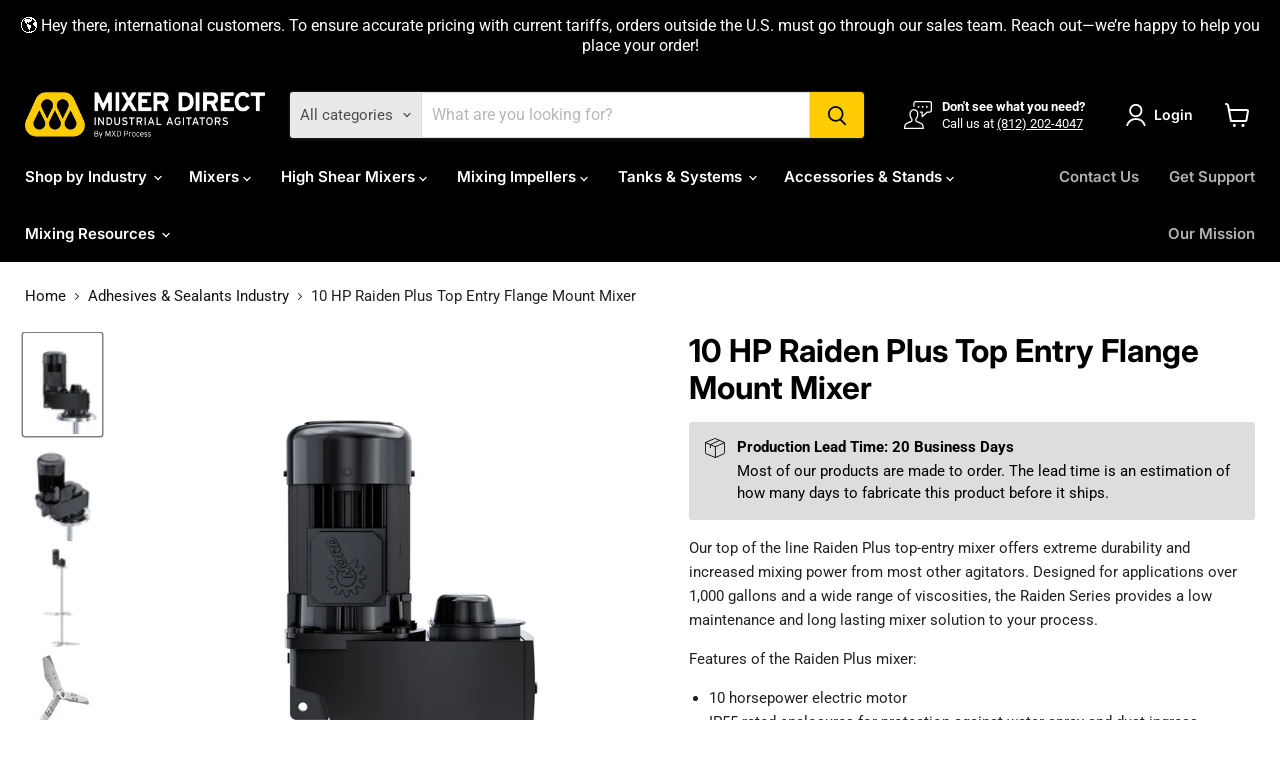

--- FILE ---
content_type: text/html; charset=utf-8
request_url: https://www.mixerdirect.com/collections/all/products/10-hp-raiden-plus-top-entry-flange-mount-mixer?view=recently-viewed
body_size: 1208
content:










  

  

  

  

  

  

  

  

  

  

  

  

  

  

  

  

  

  

  

  

  

  

  

  

  

  

  

  

  

  

  

  

  

  

  

  

  

  

  

  

  

  

  

  









<div
  class="productgrid--item  imagestyle--natural        product-recently-viewed-card    show-actions--mobile"
  data-product-item
  data-product-quickshop-url="/collections/all/products/10-hp-raiden-plus-top-entry-flange-mount-mixer"
  
    data-recently-viewed-card
  
>
  <div class="productitem" data-product-item-content>
    
    
    
    

    

    
      

      
    

    <div class="productitem__container">
      <div class="product-recently-viewed-card-time" data-product-handle="10-hp-raiden-plus-top-entry-flange-mount-mixer">
      <button
        class="product-recently-viewed-card-remove"
        aria-label="close"
        data-remove-recently-viewed
      >
        


                                                                        <svg class="icon-remove "    aria-hidden="true"    focusable="false"    role="presentation"    xmlns="http://www.w3.org/2000/svg" width="10" height="10" viewBox="0 0 10 10" xmlns="http://www.w3.org/2000/svg">      <path fill="currentColor" d="M6.08785659,5 L9.77469752,1.31315906 L8.68684094,0.225302476 L5,3.91214341 L1.31315906,0.225302476 L0.225302476,1.31315906 L3.91214341,5 L0.225302476,8.68684094 L1.31315906,9.77469752 L5,6.08785659 L8.68684094,9.77469752 L9.77469752,8.68684094 L6.08785659,5 Z"></path>    </svg>                                              

      </button>
    </div>

      <div class="productitem__image-container">
        <a
          class="productitem--image-link"
          href="/collections/all/products/10-hp-raiden-plus-top-entry-flange-mount-mixer"
          tabindex="-1"
          data-product-page-link
        >
          <figure
            class="productitem--image"
            data-product-item-image
            
              style="--product-grid-item-image-aspect-ratio: 0.75;"
            
          >
            
              
                
                

  
    <noscript data-rimg-noscript>
      <img
        
          src="//www.mixerdirect.com/cdn/shop/products/PlusFlange_622110d5-1e68-4d34-b941-3127603f32ed_512x683.jpg?v=1668002520"
        

        alt=""
        data-rimg="noscript"
        srcset="//www.mixerdirect.com/cdn/shop/products/PlusFlange_622110d5-1e68-4d34-b941-3127603f32ed_512x683.jpg?v=1668002520 1x, //www.mixerdirect.com/cdn/shop/products/PlusFlange_622110d5-1e68-4d34-b941-3127603f32ed_1024x1366.jpg?v=1668002520 2x, //www.mixerdirect.com/cdn/shop/products/PlusFlange_622110d5-1e68-4d34-b941-3127603f32ed_1536x2049.jpg?v=1668002520 3x, //www.mixerdirect.com/cdn/shop/products/PlusFlange_622110d5-1e68-4d34-b941-3127603f32ed_2048x2732.jpg?v=1668002520 4x"
        class="productitem--image-alternate"
        
        
      >
    </noscript>
  

  <img
    
      src="//www.mixerdirect.com/cdn/shop/products/PlusFlange_622110d5-1e68-4d34-b941-3127603f32ed_512x683.jpg?v=1668002520"
    
    alt=""

    
      data-rimg="lazy"
      data-rimg-scale="1"
      data-rimg-template="//www.mixerdirect.com/cdn/shop/products/PlusFlange_622110d5-1e68-4d34-b941-3127603f32ed_{size}.jpg?v=1668002520"
      data-rimg-max="3750x5000"
      data-rimg-crop="false"
      
      srcset="data:image/svg+xml;utf8,<svg%20xmlns='http://www.w3.org/2000/svg'%20width='512'%20height='683'></svg>"
    

    class="productitem--image-alternate"
    
    
  >



  <div data-rimg-canvas></div>


              
              

  
    <noscript data-rimg-noscript>
      <img
        
          src="//www.mixerdirect.com/cdn/shop/products/PlusFlangeSide_1cfb4674-860b-4559-b5e3-f17477d73ba9_512x683.jpg?v=1668002517"
        

        alt=""
        data-rimg="noscript"
        srcset="//www.mixerdirect.com/cdn/shop/products/PlusFlangeSide_1cfb4674-860b-4559-b5e3-f17477d73ba9_512x683.jpg?v=1668002517 1x, //www.mixerdirect.com/cdn/shop/products/PlusFlangeSide_1cfb4674-860b-4559-b5e3-f17477d73ba9_1024x1366.jpg?v=1668002517 2x, //www.mixerdirect.com/cdn/shop/products/PlusFlangeSide_1cfb4674-860b-4559-b5e3-f17477d73ba9_1536x2049.jpg?v=1668002517 3x, //www.mixerdirect.com/cdn/shop/products/PlusFlangeSide_1cfb4674-860b-4559-b5e3-f17477d73ba9_2048x2732.jpg?v=1668002517 4x"
        class="productitem--image-primary"
        
        
      >
    </noscript>
  

  <img
    
      src="//www.mixerdirect.com/cdn/shop/products/PlusFlangeSide_1cfb4674-860b-4559-b5e3-f17477d73ba9_512x683.jpg?v=1668002517"
    
    alt=""

    
      data-rimg="lazy"
      data-rimg-scale="1"
      data-rimg-template="//www.mixerdirect.com/cdn/shop/products/PlusFlangeSide_1cfb4674-860b-4559-b5e3-f17477d73ba9_{size}.jpg?v=1668002517"
      data-rimg-max="3750x5000"
      data-rimg-crop="false"
      
      srcset="data:image/svg+xml;utf8,<svg%20xmlns='http://www.w3.org/2000/svg'%20width='512'%20height='683'></svg>"
    

    class="productitem--image-primary"
    
    
  >



  <div data-rimg-canvas></div>


            

            



























  
  
  

  <span class="productitem__badge productitem__badge--sale"
    data-badge-sales
    style="display: none;"
  >
    <span data-badge-sales-range>
      
        
          Save up to <span data-price-percent-saved>0</span>%
        
      
    </span>
    <span data-badge-sales-single style="display: none;">
      
        Save <span data-price-percent-saved></span>%
      
    </span>
  </span>

            <span class="visually-hidden">10 HP Raiden Plus Top Entry Flange Mount Mixer</span>
          </figure>
        </a>
      </div><div class="productitem--info">
        
          
        

        

        <h2 class="productitem--title">
          <a href="/collections/all/products/10-hp-raiden-plus-top-entry-flange-mount-mixer" data-product-page-link>
            10 HP Raiden Plus Top Entry Flange Mount Mixer
          </a>
        </h2>

        
          
        

        
          


































<div class="price quotify-hide-price-6832460627991 productitem__price ">
  
    <div
      class="price__compare-at "
      data-price-compare-container
    >

      
        <span class="money price__original" data-price-original></span>
      
    </div>


    
      
      <div class="price__compare-at--hidden" data-compare-price-range-hidden>
        
          <span class="visually-hidden">Original price</span>
          <span class="money price__compare-at--min" data-price-compare-min>
            $19,350.00
          </span>
          -
          <span class="visually-hidden">Original price</span>
          <span class="money price__compare-at--max" data-price-compare-max>
            $19,849.00
          </span>
        
      </div>
      <div class="price__compare-at--hidden" data-compare-price-hidden>
        <span class="visually-hidden">Original price</span>
        <span class="money price__compare-at--single" data-price-compare>
          
        </span>
      </div>
    
  

  <div class="price__current  " data-price-container>

    

    
      
      
        
          <span class="money price__current--min" data-price-min>$19,350.00</span>
          -
          <span class="money price__current--max" data-price-max>$19,849.00</span>
        
      
    
    
  </div>

  
    
    <div class="price__current--hidden" data-current-price-range-hidden>
      
        <span class="money price__current--min" data-price-min>$19,350.00</span>
        -
        <span class="money price__current--max" data-price-max>$19,849.00</span>
      
    </div>
    <div class="price__current--hidden" data-current-price-hidden>
      <span class="visually-hidden">Current price</span>
      <span class="money" data-price>
        $19,350.00
      </span>
    </div>
  

  
    
    
    
    

    <div
      class="
        productitem__unit-price
        hidden
      "
      data-unit-price
    >
      <span class="productitem__total-quantity" data-total-quantity></span> | <span class="productitem__unit-price--amount money" data-unit-price-amount></span> / <span class="productitem__unit-price--measure" data-unit-price-measure></span>
    </div>
  

  
</div>


        

        
          

          
            
          
        

        
          <div class="productitem--description">
            <p>Our top of the line Raiden Plus top-entry mixer offers extreme durability and increased mixing power from most other agitators. Designed for applic...</p>

            
              <a
                href="/collections/all/products/10-hp-raiden-plus-top-entry-flange-mount-mixer"
                class="productitem--link"
                data-product-page-link
              >
                View full details
              </a>
            
          </div>
        
      </div>

      
    </div>
  </div>

  
    <script type="application/json" data-quick-buy-settings>
      {
        "cart_redirection": false,
        "money_format": "${{amount}}"
      }
    </script>
  
</div>


--- FILE ---
content_type: text/css
request_url: https://www.mixerdirect.com/cdn/shop/t/40/assets/mxd-modal.css?v=138521366074691057601747974743
body_size: -496
content:
mxd-modal dialog{border:none;width:100%;max-width:600px}button.mxd-modal__close-modal{float:right;font-family:Inter Medium,sans-serif;font-size:18px}button.mxd-modal__close-modal:hover{cursor:pointer}product-specifications{display:none}
/*# sourceMappingURL=/cdn/shop/t/40/assets/mxd-modal.css.map?v=138521366074691057601747974743 */


--- FILE ---
content_type: text/javascript; charset=utf-8
request_url: https://www.mixerdirect.com/products/10-hp-raiden-plus-top-entry-flange-mount-mixer.js
body_size: 2449
content:
{"id":6832460627991,"title":"10 HP Raiden Plus Top Entry Flange Mount Mixer","handle":"10-hp-raiden-plus-top-entry-flange-mount-mixer","description":"\u003cp\u003eOur top of the line Raiden Plus top-entry mixer offers extreme durability and increased mixing power from most other agitators. Designed for applications over 1,000 gallons and a wide range of viscosities, the Raiden Series provides a low maintenance and long lasting mixer solution to your process.\u003c\/p\u003e\n\u003cp\u003eFeatures of the Raiden Plus mixer:\u003c\/p\u003e\n\u003cul\u003e\n\u003cli\u003e10 horsepower electric motor\u003cbr\u003e\n\u003c\/li\u003e\n\u003cli\u003eIP55 rated enclosures for protection against water spray and dust ingress\u003c\/li\u003e\n\u003cli\u003eMotors rated and badged for 230\/460V, 3 Phase 60Hz or 200\/400V, 3 Phase 50Hz operation\u003c\/li\u003e\n\u003cli\u003eHelical gearbox for high torque in challenging applications\u003c\/li\u003e\n\u003cli\u003eWetted materials constructed of 316 or 304 grade stainless steel for corrosion and abrasion resistance\u003c\/li\u003e\n\u003cli\u003eEasily and securely attaches to an 8 inch 150# ANSI flange\u003c\/li\u003e\n\u003cli\u003eCustomizable mixing shaft length options available\u003c\/li\u003e\n\u003cli\u003eTwo appropriately sized hydrofoil impellers matched to the mixer\u003c\/li\u003e\n\u003c\/ul\u003e","published_at":"2020-09-11T00:00:09-04:00","created_at":"2022-11-09T09:01:52-05:00","vendor":"Mixer Direct","type":"Mixers","tags":["1-5cps","100-250cps","1000+ gal Mixers","1000+gal","2000-3000cps","250-500cps","3000-10000cps","50-100cps","500-2000cps","6-49cps","Industry:Adhesives \u0026 Sealants","Industry:Agriculture","Industry:Brewing \u0026 Distilling","Industry:Chemical","Industry:Cosmetics","Industry:Food \u0026 Beverage","Industry:Inks\/Coatings\/Paint","Industry:Oil \u0026 Gas","Industry:Pharma\/Bio-Tech","Industry:Pulp \u0026 Paper","Industry:Waste Water","Mixers","new-product","Raiden Flange Mount","Raiden Plus"],"price":1935000,"price_min":1935000,"price_max":1984900,"available":true,"price_varies":true,"compare_at_price":null,"compare_at_price_min":0,"compare_at_price_max":0,"compare_at_price_varies":false,"variants":[{"id":40382251991063,"title":"90 \/ FDA Lip Seal","option1":"90","option2":"FDA Lip Seal","option3":null,"sku":"RDNPLUS100F-90-FDA","requires_shipping":true,"taxable":true,"featured_image":null,"available":true,"name":"10 HP Raiden Plus Top Entry Flange Mount Mixer - 90 \/ FDA Lip Seal","public_title":"90 \/ FDA Lip Seal","options":["90","FDA Lip Seal"],"price":1935000,"weight":317515,"compare_at_price":null,"inventory_management":null,"barcode":null,"quantity_rule":{"min":1,"max":null,"increment":1},"quantity_price_breaks":[],"requires_selling_plan":false,"selling_plan_allocations":[]},{"id":40382252023831,"title":"90 \/ SB40 Double Lip Seal","option1":"90","option2":"SB40 Double Lip Seal","option3":null,"sku":"RDNPLUS100F-90-SB40","requires_shipping":true,"taxable":true,"featured_image":null,"available":true,"name":"10 HP Raiden Plus Top Entry Flange Mount Mixer - 90 \/ SB40 Double Lip Seal","public_title":"90 \/ SB40 Double Lip Seal","options":["90","SB40 Double Lip Seal"],"price":1984900,"weight":317515,"compare_at_price":null,"inventory_management":null,"barcode":null,"quantity_rule":{"min":1,"max":null,"increment":1},"quantity_price_breaks":[],"requires_selling_plan":false,"selling_plan_allocations":[]},{"id":40382252056599,"title":"92 \/ FDA Lip Seal","option1":"92","option2":"FDA Lip Seal","option3":null,"sku":"RDNPLUS100F-92-FDA","requires_shipping":true,"taxable":true,"featured_image":null,"available":true,"name":"10 HP Raiden Plus Top Entry Flange Mount Mixer - 92 \/ FDA Lip Seal","public_title":"92 \/ FDA Lip Seal","options":["92","FDA Lip Seal"],"price":1935000,"weight":317515,"compare_at_price":null,"inventory_management":null,"barcode":null,"quantity_rule":{"min":1,"max":null,"increment":1},"quantity_price_breaks":[],"requires_selling_plan":false,"selling_plan_allocations":[]},{"id":40382252089367,"title":"92 \/ SB40 Double Lip Seal","option1":"92","option2":"SB40 Double Lip Seal","option3":null,"sku":"RDNPLUS100F-92-SB40","requires_shipping":true,"taxable":true,"featured_image":null,"available":true,"name":"10 HP Raiden Plus Top Entry Flange Mount Mixer - 92 \/ SB40 Double Lip Seal","public_title":"92 \/ SB40 Double Lip Seal","options":["92","SB40 Double Lip Seal"],"price":1984900,"weight":317515,"compare_at_price":null,"inventory_management":null,"barcode":null,"quantity_rule":{"min":1,"max":null,"increment":1},"quantity_price_breaks":[],"requires_selling_plan":false,"selling_plan_allocations":[]},{"id":40382252122135,"title":"94 \/ FDA Lip Seal","option1":"94","option2":"FDA Lip Seal","option3":null,"sku":"RDNPLUS100F-94-FDA","requires_shipping":true,"taxable":true,"featured_image":null,"available":true,"name":"10 HP Raiden Plus Top Entry Flange Mount Mixer - 94 \/ FDA Lip Seal","public_title":"94 \/ FDA Lip Seal","options":["94","FDA Lip Seal"],"price":1935000,"weight":317515,"compare_at_price":null,"inventory_management":null,"barcode":null,"quantity_rule":{"min":1,"max":null,"increment":1},"quantity_price_breaks":[],"requires_selling_plan":false,"selling_plan_allocations":[]},{"id":40382252154903,"title":"94 \/ SB40 Double Lip Seal","option1":"94","option2":"SB40 Double Lip Seal","option3":null,"sku":"RDNPLUS100F-94-SB40","requires_shipping":true,"taxable":true,"featured_image":null,"available":true,"name":"10 HP Raiden Plus Top Entry Flange Mount Mixer - 94 \/ SB40 Double Lip Seal","public_title":"94 \/ SB40 Double Lip Seal","options":["94","SB40 Double Lip Seal"],"price":1984900,"weight":317515,"compare_at_price":null,"inventory_management":null,"barcode":null,"quantity_rule":{"min":1,"max":null,"increment":1},"quantity_price_breaks":[],"requires_selling_plan":false,"selling_plan_allocations":[]},{"id":40382252187671,"title":"96 \/ FDA Lip Seal","option1":"96","option2":"FDA Lip Seal","option3":null,"sku":"RDNPLUS100F-96-FDA","requires_shipping":true,"taxable":true,"featured_image":null,"available":true,"name":"10 HP Raiden Plus Top Entry Flange Mount Mixer - 96 \/ FDA Lip Seal","public_title":"96 \/ FDA Lip Seal","options":["96","FDA Lip Seal"],"price":1935000,"weight":317515,"compare_at_price":null,"inventory_management":null,"barcode":null,"quantity_rule":{"min":1,"max":null,"increment":1},"quantity_price_breaks":[],"requires_selling_plan":false,"selling_plan_allocations":[]},{"id":40382252220439,"title":"96 \/ SB40 Double Lip Seal","option1":"96","option2":"SB40 Double Lip Seal","option3":null,"sku":"RDNPLUS100F-96-SB40","requires_shipping":true,"taxable":true,"featured_image":null,"available":true,"name":"10 HP Raiden Plus Top Entry Flange Mount Mixer - 96 \/ SB40 Double Lip Seal","public_title":"96 \/ SB40 Double Lip Seal","options":["96","SB40 Double Lip Seal"],"price":1984900,"weight":317515,"compare_at_price":null,"inventory_management":null,"barcode":null,"quantity_rule":{"min":1,"max":null,"increment":1},"quantity_price_breaks":[],"requires_selling_plan":false,"selling_plan_allocations":[]},{"id":40382252253207,"title":"98 \/ FDA Lip Seal","option1":"98","option2":"FDA Lip Seal","option3":null,"sku":"RDNPLUS100F-98-FDA","requires_shipping":true,"taxable":true,"featured_image":null,"available":true,"name":"10 HP Raiden Plus Top Entry Flange Mount Mixer - 98 \/ FDA Lip Seal","public_title":"98 \/ FDA Lip Seal","options":["98","FDA Lip Seal"],"price":1935000,"weight":317515,"compare_at_price":null,"inventory_management":null,"barcode":null,"quantity_rule":{"min":1,"max":null,"increment":1},"quantity_price_breaks":[],"requires_selling_plan":false,"selling_plan_allocations":[]},{"id":40382252285975,"title":"98 \/ SB40 Double Lip Seal","option1":"98","option2":"SB40 Double Lip Seal","option3":null,"sku":"RDNPLUS100F-98-SB40","requires_shipping":true,"taxable":true,"featured_image":null,"available":true,"name":"10 HP Raiden Plus Top Entry Flange Mount Mixer - 98 \/ SB40 Double Lip Seal","public_title":"98 \/ SB40 Double Lip Seal","options":["98","SB40 Double Lip Seal"],"price":1984900,"weight":317515,"compare_at_price":null,"inventory_management":null,"barcode":null,"quantity_rule":{"min":1,"max":null,"increment":1},"quantity_price_breaks":[],"requires_selling_plan":false,"selling_plan_allocations":[]},{"id":40382252318743,"title":"100 \/ FDA Lip Seal","option1":"100","option2":"FDA Lip Seal","option3":null,"sku":"RDNPLUS100F-100-FDA","requires_shipping":true,"taxable":true,"featured_image":null,"available":true,"name":"10 HP Raiden Plus Top Entry Flange Mount Mixer - 100 \/ FDA Lip Seal","public_title":"100 \/ FDA Lip Seal","options":["100","FDA Lip Seal"],"price":1935000,"weight":317515,"compare_at_price":null,"inventory_management":null,"barcode":null,"quantity_rule":{"min":1,"max":null,"increment":1},"quantity_price_breaks":[],"requires_selling_plan":false,"selling_plan_allocations":[]},{"id":40382252351511,"title":"100 \/ SB40 Double Lip Seal","option1":"100","option2":"SB40 Double Lip Seal","option3":null,"sku":"RDNPLUS100F-100-SB40","requires_shipping":true,"taxable":true,"featured_image":null,"available":true,"name":"10 HP Raiden Plus Top Entry Flange Mount Mixer - 100 \/ SB40 Double Lip Seal","public_title":"100 \/ SB40 Double Lip Seal","options":["100","SB40 Double Lip Seal"],"price":1984900,"weight":317515,"compare_at_price":null,"inventory_management":null,"barcode":null,"quantity_rule":{"min":1,"max":null,"increment":1},"quantity_price_breaks":[],"requires_selling_plan":false,"selling_plan_allocations":[]},{"id":40382252384279,"title":"102 \/ FDA Lip Seal","option1":"102","option2":"FDA Lip Seal","option3":null,"sku":"RDNPLUS100F-102-FDA","requires_shipping":true,"taxable":true,"featured_image":null,"available":true,"name":"10 HP Raiden Plus Top Entry Flange Mount Mixer - 102 \/ FDA Lip Seal","public_title":"102 \/ FDA Lip Seal","options":["102","FDA Lip Seal"],"price":1935000,"weight":317515,"compare_at_price":null,"inventory_management":null,"barcode":null,"quantity_rule":{"min":1,"max":null,"increment":1},"quantity_price_breaks":[],"requires_selling_plan":false,"selling_plan_allocations":[]},{"id":40382252417047,"title":"102 \/ SB40 Double Lip Seal","option1":"102","option2":"SB40 Double Lip Seal","option3":null,"sku":"RDNPLUS100F-102-SB40","requires_shipping":true,"taxable":true,"featured_image":null,"available":true,"name":"10 HP Raiden Plus Top Entry Flange Mount Mixer - 102 \/ SB40 Double Lip Seal","public_title":"102 \/ SB40 Double Lip Seal","options":["102","SB40 Double Lip Seal"],"price":1984900,"weight":317515,"compare_at_price":null,"inventory_management":null,"barcode":null,"quantity_rule":{"min":1,"max":null,"increment":1},"quantity_price_breaks":[],"requires_selling_plan":false,"selling_plan_allocations":[]},{"id":40382252449815,"title":"104 \/ FDA Lip Seal","option1":"104","option2":"FDA Lip Seal","option3":null,"sku":"RDNPLUS100F-104-FDA","requires_shipping":true,"taxable":true,"featured_image":null,"available":true,"name":"10 HP Raiden Plus Top Entry Flange Mount Mixer - 104 \/ FDA Lip Seal","public_title":"104 \/ FDA Lip Seal","options":["104","FDA Lip Seal"],"price":1935000,"weight":317515,"compare_at_price":null,"inventory_management":null,"barcode":null,"quantity_rule":{"min":1,"max":null,"increment":1},"quantity_price_breaks":[],"requires_selling_plan":false,"selling_plan_allocations":[]},{"id":40382252482583,"title":"104 \/ SB40 Double Lip Seal","option1":"104","option2":"SB40 Double Lip Seal","option3":null,"sku":"RDNPLUS100F-104-SB40","requires_shipping":true,"taxable":true,"featured_image":null,"available":true,"name":"10 HP Raiden Plus Top Entry Flange Mount Mixer - 104 \/ SB40 Double Lip Seal","public_title":"104 \/ SB40 Double Lip Seal","options":["104","SB40 Double Lip Seal"],"price":1984900,"weight":317515,"compare_at_price":null,"inventory_management":null,"barcode":null,"quantity_rule":{"min":1,"max":null,"increment":1},"quantity_price_breaks":[],"requires_selling_plan":false,"selling_plan_allocations":[]},{"id":40382252515351,"title":"106 \/ FDA Lip Seal","option1":"106","option2":"FDA Lip Seal","option3":null,"sku":"RDNPLUS100F-106-FDA","requires_shipping":true,"taxable":true,"featured_image":null,"available":true,"name":"10 HP Raiden Plus Top Entry Flange Mount Mixer - 106 \/ FDA Lip Seal","public_title":"106 \/ FDA Lip Seal","options":["106","FDA Lip Seal"],"price":1935000,"weight":317515,"compare_at_price":null,"inventory_management":null,"barcode":null,"quantity_rule":{"min":1,"max":null,"increment":1},"quantity_price_breaks":[],"requires_selling_plan":false,"selling_plan_allocations":[]},{"id":40382252548119,"title":"106 \/ SB40 Double Lip Seal","option1":"106","option2":"SB40 Double Lip Seal","option3":null,"sku":"RDNPLUS100F-106-SB40","requires_shipping":true,"taxable":true,"featured_image":null,"available":true,"name":"10 HP Raiden Plus Top Entry Flange Mount Mixer - 106 \/ SB40 Double Lip Seal","public_title":"106 \/ SB40 Double Lip Seal","options":["106","SB40 Double Lip Seal"],"price":1984900,"weight":317515,"compare_at_price":null,"inventory_management":null,"barcode":null,"quantity_rule":{"min":1,"max":null,"increment":1},"quantity_price_breaks":[],"requires_selling_plan":false,"selling_plan_allocations":[]},{"id":40382252580887,"title":"108 \/ FDA Lip Seal","option1":"108","option2":"FDA Lip Seal","option3":null,"sku":"RDNPLUS100F-108-FDA","requires_shipping":true,"taxable":true,"featured_image":null,"available":true,"name":"10 HP Raiden Plus Top Entry Flange Mount Mixer - 108 \/ FDA Lip Seal","public_title":"108 \/ FDA Lip Seal","options":["108","FDA Lip Seal"],"price":1935000,"weight":317515,"compare_at_price":null,"inventory_management":null,"barcode":null,"quantity_rule":{"min":1,"max":null,"increment":1},"quantity_price_breaks":[],"requires_selling_plan":false,"selling_plan_allocations":[]},{"id":40382252613655,"title":"108 \/ SB40 Double Lip Seal","option1":"108","option2":"SB40 Double Lip Seal","option3":null,"sku":"RDNPLUS100F-108-SB40","requires_shipping":true,"taxable":true,"featured_image":null,"available":true,"name":"10 HP Raiden Plus Top Entry Flange Mount Mixer - 108 \/ SB40 Double Lip Seal","public_title":"108 \/ SB40 Double Lip Seal","options":["108","SB40 Double Lip Seal"],"price":1984900,"weight":317515,"compare_at_price":null,"inventory_management":null,"barcode":null,"quantity_rule":{"min":1,"max":null,"increment":1},"quantity_price_breaks":[],"requires_selling_plan":false,"selling_plan_allocations":[]},{"id":40382252646423,"title":"110 \/ FDA Lip Seal","option1":"110","option2":"FDA Lip Seal","option3":null,"sku":"RDNPLUS100F-110-FDA","requires_shipping":true,"taxable":true,"featured_image":null,"available":true,"name":"10 HP Raiden Plus Top Entry Flange Mount Mixer - 110 \/ FDA Lip Seal","public_title":"110 \/ FDA Lip Seal","options":["110","FDA Lip Seal"],"price":1935000,"weight":317515,"compare_at_price":null,"inventory_management":null,"barcode":null,"quantity_rule":{"min":1,"max":null,"increment":1},"quantity_price_breaks":[],"requires_selling_plan":false,"selling_plan_allocations":[]},{"id":40382252679191,"title":"110 \/ SB40 Double Lip Seal","option1":"110","option2":"SB40 Double Lip Seal","option3":null,"sku":"RDNPLUS100F-110-SB40","requires_shipping":true,"taxable":true,"featured_image":null,"available":true,"name":"10 HP Raiden Plus Top Entry Flange Mount Mixer - 110 \/ SB40 Double Lip Seal","public_title":"110 \/ SB40 Double Lip Seal","options":["110","SB40 Double Lip Seal"],"price":1984900,"weight":317515,"compare_at_price":null,"inventory_management":null,"barcode":null,"quantity_rule":{"min":1,"max":null,"increment":1},"quantity_price_breaks":[],"requires_selling_plan":false,"selling_plan_allocations":[]},{"id":40382252711959,"title":"112 \/ FDA Lip Seal","option1":"112","option2":"FDA Lip Seal","option3":null,"sku":"RDNPLUS100F-112-FDA","requires_shipping":true,"taxable":true,"featured_image":null,"available":true,"name":"10 HP Raiden Plus Top Entry Flange Mount Mixer - 112 \/ FDA Lip Seal","public_title":"112 \/ FDA Lip Seal","options":["112","FDA Lip Seal"],"price":1935000,"weight":317515,"compare_at_price":null,"inventory_management":null,"barcode":null,"quantity_rule":{"min":1,"max":null,"increment":1},"quantity_price_breaks":[],"requires_selling_plan":false,"selling_plan_allocations":[]},{"id":40382252744727,"title":"112 \/ SB40 Double Lip Seal","option1":"112","option2":"SB40 Double Lip Seal","option3":null,"sku":"RDNPLUS100F-112-SB40","requires_shipping":true,"taxable":true,"featured_image":null,"available":true,"name":"10 HP Raiden Plus Top Entry Flange Mount Mixer - 112 \/ SB40 Double Lip Seal","public_title":"112 \/ SB40 Double Lip Seal","options":["112","SB40 Double Lip Seal"],"price":1984900,"weight":317515,"compare_at_price":null,"inventory_management":null,"barcode":null,"quantity_rule":{"min":1,"max":null,"increment":1},"quantity_price_breaks":[],"requires_selling_plan":false,"selling_plan_allocations":[]},{"id":40382252777495,"title":"114 \/ FDA Lip Seal","option1":"114","option2":"FDA Lip Seal","option3":null,"sku":"RDNPLUS100F-114-FDA","requires_shipping":true,"taxable":true,"featured_image":null,"available":true,"name":"10 HP Raiden Plus Top Entry Flange Mount Mixer - 114 \/ FDA Lip Seal","public_title":"114 \/ FDA Lip Seal","options":["114","FDA Lip Seal"],"price":1935000,"weight":317515,"compare_at_price":null,"inventory_management":null,"barcode":null,"quantity_rule":{"min":1,"max":null,"increment":1},"quantity_price_breaks":[],"requires_selling_plan":false,"selling_plan_allocations":[]},{"id":40382252810263,"title":"114 \/ SB40 Double Lip Seal","option1":"114","option2":"SB40 Double Lip Seal","option3":null,"sku":"RDNPLUS100F-114-SB40","requires_shipping":true,"taxable":true,"featured_image":null,"available":true,"name":"10 HP Raiden Plus Top Entry Flange Mount Mixer - 114 \/ SB40 Double Lip Seal","public_title":"114 \/ SB40 Double Lip Seal","options":["114","SB40 Double Lip Seal"],"price":1984900,"weight":317515,"compare_at_price":null,"inventory_management":null,"barcode":null,"quantity_rule":{"min":1,"max":null,"increment":1},"quantity_price_breaks":[],"requires_selling_plan":false,"selling_plan_allocations":[]},{"id":40382252843031,"title":"116 \/ FDA Lip Seal","option1":"116","option2":"FDA Lip Seal","option3":null,"sku":"RDNPLUS100F-116-FDA","requires_shipping":true,"taxable":true,"featured_image":null,"available":true,"name":"10 HP Raiden Plus Top Entry Flange Mount Mixer - 116 \/ FDA Lip Seal","public_title":"116 \/ FDA Lip Seal","options":["116","FDA Lip Seal"],"price":1935000,"weight":317515,"compare_at_price":null,"inventory_management":null,"barcode":null,"quantity_rule":{"min":1,"max":null,"increment":1},"quantity_price_breaks":[],"requires_selling_plan":false,"selling_plan_allocations":[]},{"id":40382252875799,"title":"116 \/ SB40 Double Lip Seal","option1":"116","option2":"SB40 Double Lip Seal","option3":null,"sku":"RDNPLUS100F-116-SB40","requires_shipping":true,"taxable":true,"featured_image":null,"available":true,"name":"10 HP Raiden Plus Top Entry Flange Mount Mixer - 116 \/ SB40 Double Lip Seal","public_title":"116 \/ SB40 Double Lip Seal","options":["116","SB40 Double Lip Seal"],"price":1984900,"weight":317515,"compare_at_price":null,"inventory_management":null,"barcode":null,"quantity_rule":{"min":1,"max":null,"increment":1},"quantity_price_breaks":[],"requires_selling_plan":false,"selling_plan_allocations":[]},{"id":40382252908567,"title":"118 \/ FDA Lip Seal","option1":"118","option2":"FDA Lip Seal","option3":null,"sku":"RDNPLUS100F-118-FDA","requires_shipping":true,"taxable":true,"featured_image":null,"available":true,"name":"10 HP Raiden Plus Top Entry Flange Mount Mixer - 118 \/ FDA Lip Seal","public_title":"118 \/ FDA Lip Seal","options":["118","FDA Lip Seal"],"price":1935000,"weight":317515,"compare_at_price":null,"inventory_management":null,"barcode":null,"quantity_rule":{"min":1,"max":null,"increment":1},"quantity_price_breaks":[],"requires_selling_plan":false,"selling_plan_allocations":[]},{"id":40382252941335,"title":"118 \/ SB40 Double Lip Seal","option1":"118","option2":"SB40 Double Lip Seal","option3":null,"sku":"RDNPLUS100F-118-SB40","requires_shipping":true,"taxable":true,"featured_image":null,"available":true,"name":"10 HP Raiden Plus Top Entry Flange Mount Mixer - 118 \/ SB40 Double Lip Seal","public_title":"118 \/ SB40 Double Lip Seal","options":["118","SB40 Double Lip Seal"],"price":1984900,"weight":317515,"compare_at_price":null,"inventory_management":null,"barcode":null,"quantity_rule":{"min":1,"max":null,"increment":1},"quantity_price_breaks":[],"requires_selling_plan":false,"selling_plan_allocations":[]},{"id":40382252974103,"title":"120 \/ FDA Lip Seal","option1":"120","option2":"FDA Lip Seal","option3":null,"sku":"RDNPLUS100F-120-FDA","requires_shipping":true,"taxable":true,"featured_image":null,"available":true,"name":"10 HP Raiden Plus Top Entry Flange Mount Mixer - 120 \/ FDA Lip Seal","public_title":"120 \/ FDA Lip Seal","options":["120","FDA Lip Seal"],"price":1935000,"weight":317515,"compare_at_price":null,"inventory_management":null,"barcode":null,"quantity_rule":{"min":1,"max":null,"increment":1},"quantity_price_breaks":[],"requires_selling_plan":false,"selling_plan_allocations":[]},{"id":40382253006871,"title":"120 \/ SB40 Double Lip Seal","option1":"120","option2":"SB40 Double Lip Seal","option3":null,"sku":"RDNPLUS100F-120-SB40","requires_shipping":true,"taxable":true,"featured_image":null,"available":true,"name":"10 HP Raiden Plus Top Entry Flange Mount Mixer - 120 \/ SB40 Double Lip Seal","public_title":"120 \/ SB40 Double Lip Seal","options":["120","SB40 Double Lip Seal"],"price":1984900,"weight":317515,"compare_at_price":null,"inventory_management":null,"barcode":null,"quantity_rule":{"min":1,"max":null,"increment":1},"quantity_price_breaks":[],"requires_selling_plan":false,"selling_plan_allocations":[]},{"id":40382253039639,"title":"122 \/ FDA Lip Seal","option1":"122","option2":"FDA Lip Seal","option3":null,"sku":"RDNPLUS100F-122-FDA","requires_shipping":true,"taxable":true,"featured_image":null,"available":true,"name":"10 HP Raiden Plus Top Entry Flange Mount Mixer - 122 \/ FDA Lip Seal","public_title":"122 \/ FDA Lip Seal","options":["122","FDA Lip Seal"],"price":1935000,"weight":317515,"compare_at_price":null,"inventory_management":null,"barcode":null,"quantity_rule":{"min":1,"max":null,"increment":1},"quantity_price_breaks":[],"requires_selling_plan":false,"selling_plan_allocations":[]},{"id":40382253072407,"title":"122 \/ SB40 Double Lip Seal","option1":"122","option2":"SB40 Double Lip Seal","option3":null,"sku":"RDNPLUS100F-122-SB40","requires_shipping":true,"taxable":true,"featured_image":null,"available":true,"name":"10 HP Raiden Plus Top Entry Flange Mount Mixer - 122 \/ SB40 Double Lip Seal","public_title":"122 \/ SB40 Double Lip Seal","options":["122","SB40 Double Lip Seal"],"price":1984900,"weight":317515,"compare_at_price":null,"inventory_management":null,"barcode":null,"quantity_rule":{"min":1,"max":null,"increment":1},"quantity_price_breaks":[],"requires_selling_plan":false,"selling_plan_allocations":[]},{"id":40382253105175,"title":"124 \/ FDA Lip Seal","option1":"124","option2":"FDA Lip Seal","option3":null,"sku":"RDNPLUS100F-124-FDA","requires_shipping":true,"taxable":true,"featured_image":null,"available":true,"name":"10 HP Raiden Plus Top Entry Flange Mount Mixer - 124 \/ FDA Lip Seal","public_title":"124 \/ FDA Lip Seal","options":["124","FDA Lip Seal"],"price":1935000,"weight":317515,"compare_at_price":null,"inventory_management":null,"barcode":null,"quantity_rule":{"min":1,"max":null,"increment":1},"quantity_price_breaks":[],"requires_selling_plan":false,"selling_plan_allocations":[]},{"id":40382253137943,"title":"124 \/ SB40 Double Lip Seal","option1":"124","option2":"SB40 Double Lip Seal","option3":null,"sku":"RDNPLUS100F-124-SB40","requires_shipping":true,"taxable":true,"featured_image":null,"available":true,"name":"10 HP Raiden Plus Top Entry Flange Mount Mixer - 124 \/ SB40 Double Lip Seal","public_title":"124 \/ SB40 Double Lip Seal","options":["124","SB40 Double Lip Seal"],"price":1984900,"weight":317515,"compare_at_price":null,"inventory_management":null,"barcode":null,"quantity_rule":{"min":1,"max":null,"increment":1},"quantity_price_breaks":[],"requires_selling_plan":false,"selling_plan_allocations":[]},{"id":40382253170711,"title":"126 \/ FDA Lip Seal","option1":"126","option2":"FDA Lip Seal","option3":null,"sku":"RDNPLUS100F-126-FDA","requires_shipping":true,"taxable":true,"featured_image":null,"available":true,"name":"10 HP Raiden Plus Top Entry Flange Mount Mixer - 126 \/ FDA Lip Seal","public_title":"126 \/ FDA Lip Seal","options":["126","FDA Lip Seal"],"price":1935000,"weight":317515,"compare_at_price":null,"inventory_management":null,"barcode":null,"quantity_rule":{"min":1,"max":null,"increment":1},"quantity_price_breaks":[],"requires_selling_plan":false,"selling_plan_allocations":[]},{"id":40382253203479,"title":"126 \/ SB40 Double Lip Seal","option1":"126","option2":"SB40 Double Lip Seal","option3":null,"sku":"RDNPLUS100F-126-SB40","requires_shipping":true,"taxable":true,"featured_image":null,"available":true,"name":"10 HP Raiden Plus Top Entry Flange Mount Mixer - 126 \/ SB40 Double Lip Seal","public_title":"126 \/ SB40 Double Lip Seal","options":["126","SB40 Double Lip Seal"],"price":1984900,"weight":317515,"compare_at_price":null,"inventory_management":null,"barcode":null,"quantity_rule":{"min":1,"max":null,"increment":1},"quantity_price_breaks":[],"requires_selling_plan":false,"selling_plan_allocations":[]},{"id":40382253236247,"title":"128 \/ FDA Lip Seal","option1":"128","option2":"FDA Lip Seal","option3":null,"sku":"RDNPLUS100F-128-FDA","requires_shipping":true,"taxable":true,"featured_image":null,"available":true,"name":"10 HP Raiden Plus Top Entry Flange Mount Mixer - 128 \/ FDA Lip Seal","public_title":"128 \/ FDA Lip Seal","options":["128","FDA Lip Seal"],"price":1935000,"weight":317515,"compare_at_price":null,"inventory_management":null,"barcode":null,"quantity_rule":{"min":1,"max":null,"increment":1},"quantity_price_breaks":[],"requires_selling_plan":false,"selling_plan_allocations":[]},{"id":40382253269015,"title":"128 \/ SB40 Double Lip Seal","option1":"128","option2":"SB40 Double Lip Seal","option3":null,"sku":"RDNPLUS100F-128-SB40","requires_shipping":true,"taxable":true,"featured_image":null,"available":true,"name":"10 HP Raiden Plus Top Entry Flange Mount Mixer - 128 \/ SB40 Double Lip Seal","public_title":"128 \/ SB40 Double Lip Seal","options":["128","SB40 Double Lip Seal"],"price":1984900,"weight":317515,"compare_at_price":null,"inventory_management":null,"barcode":null,"quantity_rule":{"min":1,"max":null,"increment":1},"quantity_price_breaks":[],"requires_selling_plan":false,"selling_plan_allocations":[]},{"id":40382253301783,"title":"130 \/ FDA Lip Seal","option1":"130","option2":"FDA Lip Seal","option3":null,"sku":"RDNPLUS100F-130-FDA","requires_shipping":true,"taxable":true,"featured_image":null,"available":true,"name":"10 HP Raiden Plus Top Entry Flange Mount Mixer - 130 \/ FDA Lip Seal","public_title":"130 \/ FDA Lip Seal","options":["130","FDA Lip Seal"],"price":1935000,"weight":317515,"compare_at_price":null,"inventory_management":null,"barcode":null,"quantity_rule":{"min":1,"max":null,"increment":1},"quantity_price_breaks":[],"requires_selling_plan":false,"selling_plan_allocations":[]},{"id":40382253334551,"title":"130 \/ SB40 Double Lip Seal","option1":"130","option2":"SB40 Double Lip Seal","option3":null,"sku":"RDNPLUS100F-130-SB40","requires_shipping":true,"taxable":true,"featured_image":null,"available":true,"name":"10 HP Raiden Plus Top Entry Flange Mount Mixer - 130 \/ SB40 Double Lip Seal","public_title":"130 \/ SB40 Double Lip Seal","options":["130","SB40 Double Lip Seal"],"price":1984900,"weight":317515,"compare_at_price":null,"inventory_management":null,"barcode":null,"quantity_rule":{"min":1,"max":null,"increment":1},"quantity_price_breaks":[],"requires_selling_plan":false,"selling_plan_allocations":[]},{"id":40382253367319,"title":"132 \/ FDA Lip Seal","option1":"132","option2":"FDA Lip Seal","option3":null,"sku":"RDNPLUS100F-132-FDA","requires_shipping":true,"taxable":true,"featured_image":null,"available":true,"name":"10 HP Raiden Plus Top Entry Flange Mount Mixer - 132 \/ FDA Lip Seal","public_title":"132 \/ FDA Lip Seal","options":["132","FDA Lip Seal"],"price":1935000,"weight":317515,"compare_at_price":null,"inventory_management":null,"barcode":null,"quantity_rule":{"min":1,"max":null,"increment":1},"quantity_price_breaks":[],"requires_selling_plan":false,"selling_plan_allocations":[]},{"id":40382253400087,"title":"132 \/ SB40 Double Lip Seal","option1":"132","option2":"SB40 Double Lip Seal","option3":null,"sku":"RDNPLUS100F-132-SB40","requires_shipping":true,"taxable":true,"featured_image":null,"available":true,"name":"10 HP Raiden Plus Top Entry Flange Mount Mixer - 132 \/ SB40 Double Lip Seal","public_title":"132 \/ SB40 Double Lip Seal","options":["132","SB40 Double Lip Seal"],"price":1984900,"weight":317515,"compare_at_price":null,"inventory_management":null,"barcode":null,"quantity_rule":{"min":1,"max":null,"increment":1},"quantity_price_breaks":[],"requires_selling_plan":false,"selling_plan_allocations":[]}],"images":["\/\/cdn.shopify.com\/s\/files\/1\/2380\/0003\/products\/PlusFlangeSide_1cfb4674-860b-4559-b5e3-f17477d73ba9.jpg?v=1668002517","\/\/cdn.shopify.com\/s\/files\/1\/2380\/0003\/products\/PlusFlange_622110d5-1e68-4d34-b941-3127603f32ed.jpg?v=1668002520","\/\/cdn.shopify.com\/s\/files\/1\/2380\/0003\/products\/PlusFlangeSide_9388fb95-1b93-457e-961b-9d4a4e65767e.png?v=1668002525","\/\/cdn.shopify.com\/s\/files\/1\/2380\/0003\/products\/lowshearmenuimage_b2d85bfd-8d26-4b4c-a55b-ca64306f2254.jpg?v=1668002528"],"featured_image":"\/\/cdn.shopify.com\/s\/files\/1\/2380\/0003\/products\/PlusFlangeSide_1cfb4674-860b-4559-b5e3-f17477d73ba9.jpg?v=1668002517","options":[{"name":"Shaft Length (in.)","position":1,"values":["90","92","94","96","98","100","102","104","106","108","110","112","114","116","118","120","122","124","126","128","130","132"]},{"name":"Seal Type","position":2,"values":["FDA Lip Seal","SB40 Double Lip Seal"]}],"url":"\/products\/10-hp-raiden-plus-top-entry-flange-mount-mixer","media":[{"alt":null,"id":22319576645655,"position":1,"preview_image":{"aspect_ratio":0.75,"height":5000,"width":3750,"src":"https:\/\/cdn.shopify.com\/s\/files\/1\/2380\/0003\/products\/PlusFlangeSide_1cfb4674-860b-4559-b5e3-f17477d73ba9.jpg?v=1668002517"},"aspect_ratio":0.75,"height":5000,"media_type":"image","src":"https:\/\/cdn.shopify.com\/s\/files\/1\/2380\/0003\/products\/PlusFlangeSide_1cfb4674-860b-4559-b5e3-f17477d73ba9.jpg?v=1668002517","width":3750},{"alt":null,"id":22319576743959,"position":2,"preview_image":{"aspect_ratio":0.75,"height":5000,"width":3750,"src":"https:\/\/cdn.shopify.com\/s\/files\/1\/2380\/0003\/products\/PlusFlange_622110d5-1e68-4d34-b941-3127603f32ed.jpg?v=1668002520"},"aspect_ratio":0.75,"height":5000,"media_type":"image","src":"https:\/\/cdn.shopify.com\/s\/files\/1\/2380\/0003\/products\/PlusFlange_622110d5-1e68-4d34-b941-3127603f32ed.jpg?v=1668002520","width":3750},{"alt":null,"id":22319576907799,"position":3,"preview_image":{"aspect_ratio":0.75,"height":5000,"width":3750,"src":"https:\/\/cdn.shopify.com\/s\/files\/1\/2380\/0003\/products\/PlusFlangeSide_9388fb95-1b93-457e-961b-9d4a4e65767e.png?v=1668002525"},"aspect_ratio":0.75,"height":5000,"media_type":"image","src":"https:\/\/cdn.shopify.com\/s\/files\/1\/2380\/0003\/products\/PlusFlangeSide_9388fb95-1b93-457e-961b-9d4a4e65767e.png?v=1668002525","width":3750},{"alt":null,"id":22319577137175,"position":4,"preview_image":{"aspect_ratio":1.0,"height":1000,"width":1000,"src":"https:\/\/cdn.shopify.com\/s\/files\/1\/2380\/0003\/products\/lowshearmenuimage_b2d85bfd-8d26-4b4c-a55b-ca64306f2254.jpg?v=1668002528"},"aspect_ratio":1.0,"height":1000,"media_type":"image","src":"https:\/\/cdn.shopify.com\/s\/files\/1\/2380\/0003\/products\/lowshearmenuimage_b2d85bfd-8d26-4b4c-a55b-ca64306f2254.jpg?v=1668002528","width":1000}],"requires_selling_plan":false,"selling_plan_groups":[]}

--- FILE ---
content_type: text/javascript
request_url: https://www.mixerdirect.com/cdn/shop/t/40/assets/mxd-product-specs.js?v=149916585167220651231747974743
body_size: 25
content:
customElements.define("product-specifications",class extends HTMLElement{constructor(){super(),this.variantsJSON=void 0,this.selectedVariantID=0}connectedCallback(){const variantSelection=document.querySelector("variant-selection");variantSelection?variantSelection.addEventListener("variant-change",evt=>{evt.detail&&evt.detail.variant&&(this.selectedVariantID=evt.detail.variant.id,this.handleUpdateSpecs())}):console.warn("variant-selection element not found")}async handleFetchJSON(handle){try{const response=await fetch(`/products/${handle}?view=mxd-fetch-specs`);if(response.ok)return await response.json();throw new Error("Bad response from server")}catch(error){console.warn(error)}}async handleUpdateSpecs(){if(this.variantsJSON){const html=this.handleCreateHTML(this.variantsJSON[this.selectedVariantID]);this.innerHTML="",this.append(html)}else{this.variantsJSON=await this.handleFetchJSON(this.dataset.productHandle);const html=this.handleCreateHTML(this.variantsJSON[this.selectedVariantID]);this.innerHTML="",this.append(html)}const detail=this.variantsJSON[this.selectedVariantID];this.handleUpdateLeadTime(detail),this.handleUpdateItemNumber(detail),document.dispatchEvent(new CustomEvent("variantMetafields:change",{detail}))}handleCreateHTML(obj){const ul=document.createElement("ul");ul.classList.add("spec-list");const listItems=Object.keys(obj).map(key=>`<li><span>${key}</span><span>${obj[key]}</span></li>`).join("");return ul.innerHTML=listItems,ul}handleUpdateLeadTime(obj){const leadTimeElement=document.querySelector("#leadTimeMetafieldValue");if(!leadTimeElement){console.warn("Lead time element not found.");return}const origTitle=leadTimeElement.dataset.origTitle;if(!origTitle.includes("{display_lead_time}")){console.warn("Placeholder '{display_lead_time}' not found in data-orig-title:",origTitle);return}const leadTimeText=obj.hasOwnProperty("Lead time")?obj["Lead time"]:"Contact us for lead time.";leadTimeElement.innerHTML=origTitle.replace("{display_lead_time}",leadTimeText)}handleUpdateItemNumber(obj){if(document.querySelector("#variantSKU")&&obj.hasOwnProperty("Item Number"))return document.querySelector("#variantSKU").textContent=obj["Item Number"];if(document.querySelector("#variantSKU"))return document.querySelector("#variantSKU").textContent="Contact Us"}});
//# sourceMappingURL=/cdn/shop/t/40/assets/mxd-product-specs.js.map?v=149916585167220651231747974743


--- FILE ---
content_type: text/javascript
request_url: https://www.mixerdirect.com/cdn/shop/t/40/assets/mxd-modal.js?v=61958110721892072751747974743
body_size: -506
content:
customElements.get("mxd-modal")||customElements.define("mxd-modal",class extends HTMLElement{constructor(){super(),this.dialog=this.querySelector("dialog"),this.openModalBtn=this.querySelectorAll("button.mxd-modal__button"),this.closeModalBtn=this.querySelectorAll("button.mxd-modal__close-modal")}connectedCallback(){this.openModalBtn.forEach(button=>{button.addEventListener("click",e=>{e.preventDefault(),this.handleButtonClick()})})}handleButtonClick(){this.dialog.hasAttribute("open")||(this.handleModalOpen(),this.closeModalBtn.forEach(button=>{button.addEventListener("click",()=>this.handleModalClose())}),this.handleBackdropClick())}handleBackdropClick(){this.dialog.addEventListener("click",event=>{const rect=this.dialog.getBoundingClientRect();(event.clientY<rect.top||event.clientY>rect.bottom||event.clientX<rect.left||event.clientX>rect.right)&&this.dialog.close()})}handleModalOpen(){this.dialog.showModal()}handleModalClose(){this.dialog.close()}});
//# sourceMappingURL=/cdn/shop/t/40/assets/mxd-modal.js.map?v=61958110721892072751747974743
